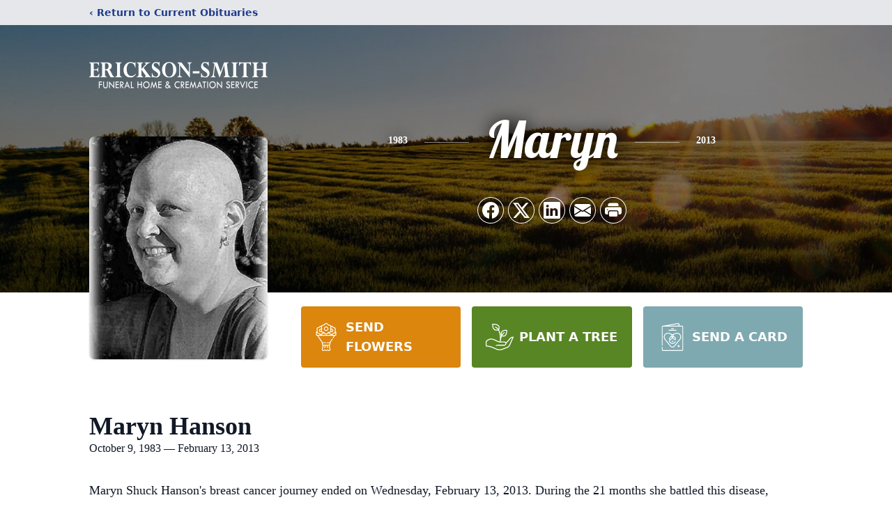

--- FILE ---
content_type: text/html; charset=utf-8
request_url: https://www.google.com/recaptcha/enterprise/anchor?ar=1&k=6LfrluQhAAAAAD0uhb5BKLUEqD14NLnq-0KOIV3c&co=aHR0cHM6Ly93d3cuZXJpY2tzb25zbWl0aGZoLmNvbTo0NDM.&hl=en&type=image&v=PoyoqOPhxBO7pBk68S4YbpHZ&theme=light&size=invisible&badge=bottomright&anchor-ms=20000&execute-ms=30000&cb=gccrmk2sepo8
body_size: 48550
content:
<!DOCTYPE HTML><html dir="ltr" lang="en"><head><meta http-equiv="Content-Type" content="text/html; charset=UTF-8">
<meta http-equiv="X-UA-Compatible" content="IE=edge">
<title>reCAPTCHA</title>
<style type="text/css">
/* cyrillic-ext */
@font-face {
  font-family: 'Roboto';
  font-style: normal;
  font-weight: 400;
  font-stretch: 100%;
  src: url(//fonts.gstatic.com/s/roboto/v48/KFO7CnqEu92Fr1ME7kSn66aGLdTylUAMa3GUBHMdazTgWw.woff2) format('woff2');
  unicode-range: U+0460-052F, U+1C80-1C8A, U+20B4, U+2DE0-2DFF, U+A640-A69F, U+FE2E-FE2F;
}
/* cyrillic */
@font-face {
  font-family: 'Roboto';
  font-style: normal;
  font-weight: 400;
  font-stretch: 100%;
  src: url(//fonts.gstatic.com/s/roboto/v48/KFO7CnqEu92Fr1ME7kSn66aGLdTylUAMa3iUBHMdazTgWw.woff2) format('woff2');
  unicode-range: U+0301, U+0400-045F, U+0490-0491, U+04B0-04B1, U+2116;
}
/* greek-ext */
@font-face {
  font-family: 'Roboto';
  font-style: normal;
  font-weight: 400;
  font-stretch: 100%;
  src: url(//fonts.gstatic.com/s/roboto/v48/KFO7CnqEu92Fr1ME7kSn66aGLdTylUAMa3CUBHMdazTgWw.woff2) format('woff2');
  unicode-range: U+1F00-1FFF;
}
/* greek */
@font-face {
  font-family: 'Roboto';
  font-style: normal;
  font-weight: 400;
  font-stretch: 100%;
  src: url(//fonts.gstatic.com/s/roboto/v48/KFO7CnqEu92Fr1ME7kSn66aGLdTylUAMa3-UBHMdazTgWw.woff2) format('woff2');
  unicode-range: U+0370-0377, U+037A-037F, U+0384-038A, U+038C, U+038E-03A1, U+03A3-03FF;
}
/* math */
@font-face {
  font-family: 'Roboto';
  font-style: normal;
  font-weight: 400;
  font-stretch: 100%;
  src: url(//fonts.gstatic.com/s/roboto/v48/KFO7CnqEu92Fr1ME7kSn66aGLdTylUAMawCUBHMdazTgWw.woff2) format('woff2');
  unicode-range: U+0302-0303, U+0305, U+0307-0308, U+0310, U+0312, U+0315, U+031A, U+0326-0327, U+032C, U+032F-0330, U+0332-0333, U+0338, U+033A, U+0346, U+034D, U+0391-03A1, U+03A3-03A9, U+03B1-03C9, U+03D1, U+03D5-03D6, U+03F0-03F1, U+03F4-03F5, U+2016-2017, U+2034-2038, U+203C, U+2040, U+2043, U+2047, U+2050, U+2057, U+205F, U+2070-2071, U+2074-208E, U+2090-209C, U+20D0-20DC, U+20E1, U+20E5-20EF, U+2100-2112, U+2114-2115, U+2117-2121, U+2123-214F, U+2190, U+2192, U+2194-21AE, U+21B0-21E5, U+21F1-21F2, U+21F4-2211, U+2213-2214, U+2216-22FF, U+2308-230B, U+2310, U+2319, U+231C-2321, U+2336-237A, U+237C, U+2395, U+239B-23B7, U+23D0, U+23DC-23E1, U+2474-2475, U+25AF, U+25B3, U+25B7, U+25BD, U+25C1, U+25CA, U+25CC, U+25FB, U+266D-266F, U+27C0-27FF, U+2900-2AFF, U+2B0E-2B11, U+2B30-2B4C, U+2BFE, U+3030, U+FF5B, U+FF5D, U+1D400-1D7FF, U+1EE00-1EEFF;
}
/* symbols */
@font-face {
  font-family: 'Roboto';
  font-style: normal;
  font-weight: 400;
  font-stretch: 100%;
  src: url(//fonts.gstatic.com/s/roboto/v48/KFO7CnqEu92Fr1ME7kSn66aGLdTylUAMaxKUBHMdazTgWw.woff2) format('woff2');
  unicode-range: U+0001-000C, U+000E-001F, U+007F-009F, U+20DD-20E0, U+20E2-20E4, U+2150-218F, U+2190, U+2192, U+2194-2199, U+21AF, U+21E6-21F0, U+21F3, U+2218-2219, U+2299, U+22C4-22C6, U+2300-243F, U+2440-244A, U+2460-24FF, U+25A0-27BF, U+2800-28FF, U+2921-2922, U+2981, U+29BF, U+29EB, U+2B00-2BFF, U+4DC0-4DFF, U+FFF9-FFFB, U+10140-1018E, U+10190-1019C, U+101A0, U+101D0-101FD, U+102E0-102FB, U+10E60-10E7E, U+1D2C0-1D2D3, U+1D2E0-1D37F, U+1F000-1F0FF, U+1F100-1F1AD, U+1F1E6-1F1FF, U+1F30D-1F30F, U+1F315, U+1F31C, U+1F31E, U+1F320-1F32C, U+1F336, U+1F378, U+1F37D, U+1F382, U+1F393-1F39F, U+1F3A7-1F3A8, U+1F3AC-1F3AF, U+1F3C2, U+1F3C4-1F3C6, U+1F3CA-1F3CE, U+1F3D4-1F3E0, U+1F3ED, U+1F3F1-1F3F3, U+1F3F5-1F3F7, U+1F408, U+1F415, U+1F41F, U+1F426, U+1F43F, U+1F441-1F442, U+1F444, U+1F446-1F449, U+1F44C-1F44E, U+1F453, U+1F46A, U+1F47D, U+1F4A3, U+1F4B0, U+1F4B3, U+1F4B9, U+1F4BB, U+1F4BF, U+1F4C8-1F4CB, U+1F4D6, U+1F4DA, U+1F4DF, U+1F4E3-1F4E6, U+1F4EA-1F4ED, U+1F4F7, U+1F4F9-1F4FB, U+1F4FD-1F4FE, U+1F503, U+1F507-1F50B, U+1F50D, U+1F512-1F513, U+1F53E-1F54A, U+1F54F-1F5FA, U+1F610, U+1F650-1F67F, U+1F687, U+1F68D, U+1F691, U+1F694, U+1F698, U+1F6AD, U+1F6B2, U+1F6B9-1F6BA, U+1F6BC, U+1F6C6-1F6CF, U+1F6D3-1F6D7, U+1F6E0-1F6EA, U+1F6F0-1F6F3, U+1F6F7-1F6FC, U+1F700-1F7FF, U+1F800-1F80B, U+1F810-1F847, U+1F850-1F859, U+1F860-1F887, U+1F890-1F8AD, U+1F8B0-1F8BB, U+1F8C0-1F8C1, U+1F900-1F90B, U+1F93B, U+1F946, U+1F984, U+1F996, U+1F9E9, U+1FA00-1FA6F, U+1FA70-1FA7C, U+1FA80-1FA89, U+1FA8F-1FAC6, U+1FACE-1FADC, U+1FADF-1FAE9, U+1FAF0-1FAF8, U+1FB00-1FBFF;
}
/* vietnamese */
@font-face {
  font-family: 'Roboto';
  font-style: normal;
  font-weight: 400;
  font-stretch: 100%;
  src: url(//fonts.gstatic.com/s/roboto/v48/KFO7CnqEu92Fr1ME7kSn66aGLdTylUAMa3OUBHMdazTgWw.woff2) format('woff2');
  unicode-range: U+0102-0103, U+0110-0111, U+0128-0129, U+0168-0169, U+01A0-01A1, U+01AF-01B0, U+0300-0301, U+0303-0304, U+0308-0309, U+0323, U+0329, U+1EA0-1EF9, U+20AB;
}
/* latin-ext */
@font-face {
  font-family: 'Roboto';
  font-style: normal;
  font-weight: 400;
  font-stretch: 100%;
  src: url(//fonts.gstatic.com/s/roboto/v48/KFO7CnqEu92Fr1ME7kSn66aGLdTylUAMa3KUBHMdazTgWw.woff2) format('woff2');
  unicode-range: U+0100-02BA, U+02BD-02C5, U+02C7-02CC, U+02CE-02D7, U+02DD-02FF, U+0304, U+0308, U+0329, U+1D00-1DBF, U+1E00-1E9F, U+1EF2-1EFF, U+2020, U+20A0-20AB, U+20AD-20C0, U+2113, U+2C60-2C7F, U+A720-A7FF;
}
/* latin */
@font-face {
  font-family: 'Roboto';
  font-style: normal;
  font-weight: 400;
  font-stretch: 100%;
  src: url(//fonts.gstatic.com/s/roboto/v48/KFO7CnqEu92Fr1ME7kSn66aGLdTylUAMa3yUBHMdazQ.woff2) format('woff2');
  unicode-range: U+0000-00FF, U+0131, U+0152-0153, U+02BB-02BC, U+02C6, U+02DA, U+02DC, U+0304, U+0308, U+0329, U+2000-206F, U+20AC, U+2122, U+2191, U+2193, U+2212, U+2215, U+FEFF, U+FFFD;
}
/* cyrillic-ext */
@font-face {
  font-family: 'Roboto';
  font-style: normal;
  font-weight: 500;
  font-stretch: 100%;
  src: url(//fonts.gstatic.com/s/roboto/v48/KFO7CnqEu92Fr1ME7kSn66aGLdTylUAMa3GUBHMdazTgWw.woff2) format('woff2');
  unicode-range: U+0460-052F, U+1C80-1C8A, U+20B4, U+2DE0-2DFF, U+A640-A69F, U+FE2E-FE2F;
}
/* cyrillic */
@font-face {
  font-family: 'Roboto';
  font-style: normal;
  font-weight: 500;
  font-stretch: 100%;
  src: url(//fonts.gstatic.com/s/roboto/v48/KFO7CnqEu92Fr1ME7kSn66aGLdTylUAMa3iUBHMdazTgWw.woff2) format('woff2');
  unicode-range: U+0301, U+0400-045F, U+0490-0491, U+04B0-04B1, U+2116;
}
/* greek-ext */
@font-face {
  font-family: 'Roboto';
  font-style: normal;
  font-weight: 500;
  font-stretch: 100%;
  src: url(//fonts.gstatic.com/s/roboto/v48/KFO7CnqEu92Fr1ME7kSn66aGLdTylUAMa3CUBHMdazTgWw.woff2) format('woff2');
  unicode-range: U+1F00-1FFF;
}
/* greek */
@font-face {
  font-family: 'Roboto';
  font-style: normal;
  font-weight: 500;
  font-stretch: 100%;
  src: url(//fonts.gstatic.com/s/roboto/v48/KFO7CnqEu92Fr1ME7kSn66aGLdTylUAMa3-UBHMdazTgWw.woff2) format('woff2');
  unicode-range: U+0370-0377, U+037A-037F, U+0384-038A, U+038C, U+038E-03A1, U+03A3-03FF;
}
/* math */
@font-face {
  font-family: 'Roboto';
  font-style: normal;
  font-weight: 500;
  font-stretch: 100%;
  src: url(//fonts.gstatic.com/s/roboto/v48/KFO7CnqEu92Fr1ME7kSn66aGLdTylUAMawCUBHMdazTgWw.woff2) format('woff2');
  unicode-range: U+0302-0303, U+0305, U+0307-0308, U+0310, U+0312, U+0315, U+031A, U+0326-0327, U+032C, U+032F-0330, U+0332-0333, U+0338, U+033A, U+0346, U+034D, U+0391-03A1, U+03A3-03A9, U+03B1-03C9, U+03D1, U+03D5-03D6, U+03F0-03F1, U+03F4-03F5, U+2016-2017, U+2034-2038, U+203C, U+2040, U+2043, U+2047, U+2050, U+2057, U+205F, U+2070-2071, U+2074-208E, U+2090-209C, U+20D0-20DC, U+20E1, U+20E5-20EF, U+2100-2112, U+2114-2115, U+2117-2121, U+2123-214F, U+2190, U+2192, U+2194-21AE, U+21B0-21E5, U+21F1-21F2, U+21F4-2211, U+2213-2214, U+2216-22FF, U+2308-230B, U+2310, U+2319, U+231C-2321, U+2336-237A, U+237C, U+2395, U+239B-23B7, U+23D0, U+23DC-23E1, U+2474-2475, U+25AF, U+25B3, U+25B7, U+25BD, U+25C1, U+25CA, U+25CC, U+25FB, U+266D-266F, U+27C0-27FF, U+2900-2AFF, U+2B0E-2B11, U+2B30-2B4C, U+2BFE, U+3030, U+FF5B, U+FF5D, U+1D400-1D7FF, U+1EE00-1EEFF;
}
/* symbols */
@font-face {
  font-family: 'Roboto';
  font-style: normal;
  font-weight: 500;
  font-stretch: 100%;
  src: url(//fonts.gstatic.com/s/roboto/v48/KFO7CnqEu92Fr1ME7kSn66aGLdTylUAMaxKUBHMdazTgWw.woff2) format('woff2');
  unicode-range: U+0001-000C, U+000E-001F, U+007F-009F, U+20DD-20E0, U+20E2-20E4, U+2150-218F, U+2190, U+2192, U+2194-2199, U+21AF, U+21E6-21F0, U+21F3, U+2218-2219, U+2299, U+22C4-22C6, U+2300-243F, U+2440-244A, U+2460-24FF, U+25A0-27BF, U+2800-28FF, U+2921-2922, U+2981, U+29BF, U+29EB, U+2B00-2BFF, U+4DC0-4DFF, U+FFF9-FFFB, U+10140-1018E, U+10190-1019C, U+101A0, U+101D0-101FD, U+102E0-102FB, U+10E60-10E7E, U+1D2C0-1D2D3, U+1D2E0-1D37F, U+1F000-1F0FF, U+1F100-1F1AD, U+1F1E6-1F1FF, U+1F30D-1F30F, U+1F315, U+1F31C, U+1F31E, U+1F320-1F32C, U+1F336, U+1F378, U+1F37D, U+1F382, U+1F393-1F39F, U+1F3A7-1F3A8, U+1F3AC-1F3AF, U+1F3C2, U+1F3C4-1F3C6, U+1F3CA-1F3CE, U+1F3D4-1F3E0, U+1F3ED, U+1F3F1-1F3F3, U+1F3F5-1F3F7, U+1F408, U+1F415, U+1F41F, U+1F426, U+1F43F, U+1F441-1F442, U+1F444, U+1F446-1F449, U+1F44C-1F44E, U+1F453, U+1F46A, U+1F47D, U+1F4A3, U+1F4B0, U+1F4B3, U+1F4B9, U+1F4BB, U+1F4BF, U+1F4C8-1F4CB, U+1F4D6, U+1F4DA, U+1F4DF, U+1F4E3-1F4E6, U+1F4EA-1F4ED, U+1F4F7, U+1F4F9-1F4FB, U+1F4FD-1F4FE, U+1F503, U+1F507-1F50B, U+1F50D, U+1F512-1F513, U+1F53E-1F54A, U+1F54F-1F5FA, U+1F610, U+1F650-1F67F, U+1F687, U+1F68D, U+1F691, U+1F694, U+1F698, U+1F6AD, U+1F6B2, U+1F6B9-1F6BA, U+1F6BC, U+1F6C6-1F6CF, U+1F6D3-1F6D7, U+1F6E0-1F6EA, U+1F6F0-1F6F3, U+1F6F7-1F6FC, U+1F700-1F7FF, U+1F800-1F80B, U+1F810-1F847, U+1F850-1F859, U+1F860-1F887, U+1F890-1F8AD, U+1F8B0-1F8BB, U+1F8C0-1F8C1, U+1F900-1F90B, U+1F93B, U+1F946, U+1F984, U+1F996, U+1F9E9, U+1FA00-1FA6F, U+1FA70-1FA7C, U+1FA80-1FA89, U+1FA8F-1FAC6, U+1FACE-1FADC, U+1FADF-1FAE9, U+1FAF0-1FAF8, U+1FB00-1FBFF;
}
/* vietnamese */
@font-face {
  font-family: 'Roboto';
  font-style: normal;
  font-weight: 500;
  font-stretch: 100%;
  src: url(//fonts.gstatic.com/s/roboto/v48/KFO7CnqEu92Fr1ME7kSn66aGLdTylUAMa3OUBHMdazTgWw.woff2) format('woff2');
  unicode-range: U+0102-0103, U+0110-0111, U+0128-0129, U+0168-0169, U+01A0-01A1, U+01AF-01B0, U+0300-0301, U+0303-0304, U+0308-0309, U+0323, U+0329, U+1EA0-1EF9, U+20AB;
}
/* latin-ext */
@font-face {
  font-family: 'Roboto';
  font-style: normal;
  font-weight: 500;
  font-stretch: 100%;
  src: url(//fonts.gstatic.com/s/roboto/v48/KFO7CnqEu92Fr1ME7kSn66aGLdTylUAMa3KUBHMdazTgWw.woff2) format('woff2');
  unicode-range: U+0100-02BA, U+02BD-02C5, U+02C7-02CC, U+02CE-02D7, U+02DD-02FF, U+0304, U+0308, U+0329, U+1D00-1DBF, U+1E00-1E9F, U+1EF2-1EFF, U+2020, U+20A0-20AB, U+20AD-20C0, U+2113, U+2C60-2C7F, U+A720-A7FF;
}
/* latin */
@font-face {
  font-family: 'Roboto';
  font-style: normal;
  font-weight: 500;
  font-stretch: 100%;
  src: url(//fonts.gstatic.com/s/roboto/v48/KFO7CnqEu92Fr1ME7kSn66aGLdTylUAMa3yUBHMdazQ.woff2) format('woff2');
  unicode-range: U+0000-00FF, U+0131, U+0152-0153, U+02BB-02BC, U+02C6, U+02DA, U+02DC, U+0304, U+0308, U+0329, U+2000-206F, U+20AC, U+2122, U+2191, U+2193, U+2212, U+2215, U+FEFF, U+FFFD;
}
/* cyrillic-ext */
@font-face {
  font-family: 'Roboto';
  font-style: normal;
  font-weight: 900;
  font-stretch: 100%;
  src: url(//fonts.gstatic.com/s/roboto/v48/KFO7CnqEu92Fr1ME7kSn66aGLdTylUAMa3GUBHMdazTgWw.woff2) format('woff2');
  unicode-range: U+0460-052F, U+1C80-1C8A, U+20B4, U+2DE0-2DFF, U+A640-A69F, U+FE2E-FE2F;
}
/* cyrillic */
@font-face {
  font-family: 'Roboto';
  font-style: normal;
  font-weight: 900;
  font-stretch: 100%;
  src: url(//fonts.gstatic.com/s/roboto/v48/KFO7CnqEu92Fr1ME7kSn66aGLdTylUAMa3iUBHMdazTgWw.woff2) format('woff2');
  unicode-range: U+0301, U+0400-045F, U+0490-0491, U+04B0-04B1, U+2116;
}
/* greek-ext */
@font-face {
  font-family: 'Roboto';
  font-style: normal;
  font-weight: 900;
  font-stretch: 100%;
  src: url(//fonts.gstatic.com/s/roboto/v48/KFO7CnqEu92Fr1ME7kSn66aGLdTylUAMa3CUBHMdazTgWw.woff2) format('woff2');
  unicode-range: U+1F00-1FFF;
}
/* greek */
@font-face {
  font-family: 'Roboto';
  font-style: normal;
  font-weight: 900;
  font-stretch: 100%;
  src: url(//fonts.gstatic.com/s/roboto/v48/KFO7CnqEu92Fr1ME7kSn66aGLdTylUAMa3-UBHMdazTgWw.woff2) format('woff2');
  unicode-range: U+0370-0377, U+037A-037F, U+0384-038A, U+038C, U+038E-03A1, U+03A3-03FF;
}
/* math */
@font-face {
  font-family: 'Roboto';
  font-style: normal;
  font-weight: 900;
  font-stretch: 100%;
  src: url(//fonts.gstatic.com/s/roboto/v48/KFO7CnqEu92Fr1ME7kSn66aGLdTylUAMawCUBHMdazTgWw.woff2) format('woff2');
  unicode-range: U+0302-0303, U+0305, U+0307-0308, U+0310, U+0312, U+0315, U+031A, U+0326-0327, U+032C, U+032F-0330, U+0332-0333, U+0338, U+033A, U+0346, U+034D, U+0391-03A1, U+03A3-03A9, U+03B1-03C9, U+03D1, U+03D5-03D6, U+03F0-03F1, U+03F4-03F5, U+2016-2017, U+2034-2038, U+203C, U+2040, U+2043, U+2047, U+2050, U+2057, U+205F, U+2070-2071, U+2074-208E, U+2090-209C, U+20D0-20DC, U+20E1, U+20E5-20EF, U+2100-2112, U+2114-2115, U+2117-2121, U+2123-214F, U+2190, U+2192, U+2194-21AE, U+21B0-21E5, U+21F1-21F2, U+21F4-2211, U+2213-2214, U+2216-22FF, U+2308-230B, U+2310, U+2319, U+231C-2321, U+2336-237A, U+237C, U+2395, U+239B-23B7, U+23D0, U+23DC-23E1, U+2474-2475, U+25AF, U+25B3, U+25B7, U+25BD, U+25C1, U+25CA, U+25CC, U+25FB, U+266D-266F, U+27C0-27FF, U+2900-2AFF, U+2B0E-2B11, U+2B30-2B4C, U+2BFE, U+3030, U+FF5B, U+FF5D, U+1D400-1D7FF, U+1EE00-1EEFF;
}
/* symbols */
@font-face {
  font-family: 'Roboto';
  font-style: normal;
  font-weight: 900;
  font-stretch: 100%;
  src: url(//fonts.gstatic.com/s/roboto/v48/KFO7CnqEu92Fr1ME7kSn66aGLdTylUAMaxKUBHMdazTgWw.woff2) format('woff2');
  unicode-range: U+0001-000C, U+000E-001F, U+007F-009F, U+20DD-20E0, U+20E2-20E4, U+2150-218F, U+2190, U+2192, U+2194-2199, U+21AF, U+21E6-21F0, U+21F3, U+2218-2219, U+2299, U+22C4-22C6, U+2300-243F, U+2440-244A, U+2460-24FF, U+25A0-27BF, U+2800-28FF, U+2921-2922, U+2981, U+29BF, U+29EB, U+2B00-2BFF, U+4DC0-4DFF, U+FFF9-FFFB, U+10140-1018E, U+10190-1019C, U+101A0, U+101D0-101FD, U+102E0-102FB, U+10E60-10E7E, U+1D2C0-1D2D3, U+1D2E0-1D37F, U+1F000-1F0FF, U+1F100-1F1AD, U+1F1E6-1F1FF, U+1F30D-1F30F, U+1F315, U+1F31C, U+1F31E, U+1F320-1F32C, U+1F336, U+1F378, U+1F37D, U+1F382, U+1F393-1F39F, U+1F3A7-1F3A8, U+1F3AC-1F3AF, U+1F3C2, U+1F3C4-1F3C6, U+1F3CA-1F3CE, U+1F3D4-1F3E0, U+1F3ED, U+1F3F1-1F3F3, U+1F3F5-1F3F7, U+1F408, U+1F415, U+1F41F, U+1F426, U+1F43F, U+1F441-1F442, U+1F444, U+1F446-1F449, U+1F44C-1F44E, U+1F453, U+1F46A, U+1F47D, U+1F4A3, U+1F4B0, U+1F4B3, U+1F4B9, U+1F4BB, U+1F4BF, U+1F4C8-1F4CB, U+1F4D6, U+1F4DA, U+1F4DF, U+1F4E3-1F4E6, U+1F4EA-1F4ED, U+1F4F7, U+1F4F9-1F4FB, U+1F4FD-1F4FE, U+1F503, U+1F507-1F50B, U+1F50D, U+1F512-1F513, U+1F53E-1F54A, U+1F54F-1F5FA, U+1F610, U+1F650-1F67F, U+1F687, U+1F68D, U+1F691, U+1F694, U+1F698, U+1F6AD, U+1F6B2, U+1F6B9-1F6BA, U+1F6BC, U+1F6C6-1F6CF, U+1F6D3-1F6D7, U+1F6E0-1F6EA, U+1F6F0-1F6F3, U+1F6F7-1F6FC, U+1F700-1F7FF, U+1F800-1F80B, U+1F810-1F847, U+1F850-1F859, U+1F860-1F887, U+1F890-1F8AD, U+1F8B0-1F8BB, U+1F8C0-1F8C1, U+1F900-1F90B, U+1F93B, U+1F946, U+1F984, U+1F996, U+1F9E9, U+1FA00-1FA6F, U+1FA70-1FA7C, U+1FA80-1FA89, U+1FA8F-1FAC6, U+1FACE-1FADC, U+1FADF-1FAE9, U+1FAF0-1FAF8, U+1FB00-1FBFF;
}
/* vietnamese */
@font-face {
  font-family: 'Roboto';
  font-style: normal;
  font-weight: 900;
  font-stretch: 100%;
  src: url(//fonts.gstatic.com/s/roboto/v48/KFO7CnqEu92Fr1ME7kSn66aGLdTylUAMa3OUBHMdazTgWw.woff2) format('woff2');
  unicode-range: U+0102-0103, U+0110-0111, U+0128-0129, U+0168-0169, U+01A0-01A1, U+01AF-01B0, U+0300-0301, U+0303-0304, U+0308-0309, U+0323, U+0329, U+1EA0-1EF9, U+20AB;
}
/* latin-ext */
@font-face {
  font-family: 'Roboto';
  font-style: normal;
  font-weight: 900;
  font-stretch: 100%;
  src: url(//fonts.gstatic.com/s/roboto/v48/KFO7CnqEu92Fr1ME7kSn66aGLdTylUAMa3KUBHMdazTgWw.woff2) format('woff2');
  unicode-range: U+0100-02BA, U+02BD-02C5, U+02C7-02CC, U+02CE-02D7, U+02DD-02FF, U+0304, U+0308, U+0329, U+1D00-1DBF, U+1E00-1E9F, U+1EF2-1EFF, U+2020, U+20A0-20AB, U+20AD-20C0, U+2113, U+2C60-2C7F, U+A720-A7FF;
}
/* latin */
@font-face {
  font-family: 'Roboto';
  font-style: normal;
  font-weight: 900;
  font-stretch: 100%;
  src: url(//fonts.gstatic.com/s/roboto/v48/KFO7CnqEu92Fr1ME7kSn66aGLdTylUAMa3yUBHMdazQ.woff2) format('woff2');
  unicode-range: U+0000-00FF, U+0131, U+0152-0153, U+02BB-02BC, U+02C6, U+02DA, U+02DC, U+0304, U+0308, U+0329, U+2000-206F, U+20AC, U+2122, U+2191, U+2193, U+2212, U+2215, U+FEFF, U+FFFD;
}

</style>
<link rel="stylesheet" type="text/css" href="https://www.gstatic.com/recaptcha/releases/PoyoqOPhxBO7pBk68S4YbpHZ/styles__ltr.css">
<script nonce="Mah93o3X_y2IZcGOxImJrA" type="text/javascript">window['__recaptcha_api'] = 'https://www.google.com/recaptcha/enterprise/';</script>
<script type="text/javascript" src="https://www.gstatic.com/recaptcha/releases/PoyoqOPhxBO7pBk68S4YbpHZ/recaptcha__en.js" nonce="Mah93o3X_y2IZcGOxImJrA">
      
    </script></head>
<body><div id="rc-anchor-alert" class="rc-anchor-alert"></div>
<input type="hidden" id="recaptcha-token" value="[base64]">
<script type="text/javascript" nonce="Mah93o3X_y2IZcGOxImJrA">
      recaptcha.anchor.Main.init("[\x22ainput\x22,[\x22bgdata\x22,\x22\x22,\[base64]/[base64]/[base64]/[base64]/[base64]/UltsKytdPUU6KEU8MjA0OD9SW2wrK109RT4+NnwxOTI6KChFJjY0NTEyKT09NTUyOTYmJk0rMTxjLmxlbmd0aCYmKGMuY2hhckNvZGVBdChNKzEpJjY0NTEyKT09NTYzMjA/[base64]/[base64]/[base64]/[base64]/[base64]/[base64]/[base64]\x22,\[base64]\\u003d\x22,\x22fl5tEwxoGUc0w7XChy8Cw5TDj2/Di8OGwp8Sw5vCj24fFgfDuE8zLVPDiBE1w4oPIjPCpcOdwoXCpSxYw6Zlw6DDl8K/wqnCt3HCp8OywroPwpzCtcO9aMK5Og0Aw7kLBcKzXMKFXi5LYMKkwp/CkC3Dmlpzw5pRI8KJw73Dn8OSw65DWMOnw6rCuULCnkEuQ2QTw5tnAm7ClMK9w7FBGChIdXEdwptvw4wAAcKmJi9VwoQ4w7tiZADDvMOxwqRVw4TDjmdeXsOrRH1/SsOcw6/DvsOuA8K3GcOzfMKKw60bKGZOwoJ3IXHCnSLCrcKhw64fwo0qwqsXMU7CpsKrTRYzwrLDmsKCwokNwofDjsOHw5hHbQ4Bw5gCw5LCo8KtasOBwp5bccK8w5phOcOIw6BgLj3Com/Cuy7CvMKSS8O5w7PDgSx2w60Xw40+wq9Cw61Mw6RmwqUHwpXCgQDCggXCoADCjnhYwotxecKKwoJkFThdERcCw5NtwpElwrHCn3p6csK0VsKkQ8OXw5PDoWRPMsOYwrvCtsK3w6DCi8K9w7fDqWFQwqMvDgbCm8K/[base64]/ChlZlYsKNwqTCn8OjEQtwCMOsw7hIwp3CnsKcL17Cu3PCusKgw6FIw5jDn8KJZ8K9IQ/DuMOGDEPCmsObwq/[base64]/[base64]/[base64]/wrkiw7Y3XmVAwo4RMS9mccKAwpPDtHHCpcOqIMOuwoxjwpDCgUFhwpPDrsOTw4ECDMKLW8Ktwp4ww77DocKqWsKABgJdw5Vtw4nDhMOtHMOgw4TCt8Kewo/DmAMsfMOFw6QidHlxwp/[base64]/DvXptwpHCs8OpKsKkc8K3w75OdcK/w7fDgcOqw5xDSMKpw6LDtCpFZsKowpDCmnTCmsKmalFlUcOkAcKPw75OAsKkwqQjc2sUw40Bwr9hw5/CgQ7DmsKJFlwCwrMxw5ktwqVCw4V1NsKOS8KIdsOzwqUIw68TwoHDkXBywqFVw7nCmjDCqgApbCN+w7V/GMKbwp7CkcOAwqjDjMKRw4cZwq5Aw6JxwpY5w6LDinDCqsKaDsKaZWptV8KTwpJHY8O7Khh6QcOXKyvCgQ1OwoMNV8K/[base64]/woHDvU3DscOJO8Kxw4jDiMKbcMKEFsKIw6pPPGoUw6DDh1HDocOvUFPDtXrCim4+wpvDh25WDsKNw4nDsErCogpAwpsRwqPCq0TCuBnDgHjDh8K4M8OZw7NlW8O4AHbDtMKGw7jDsSYEOsKTwrfDh1rDjVZEI8OEMWTDgcK/SizClTfDrsKgGcODwpBfDH7CkH7Dvmx2w7zDrUfChsK7wr8eTztxSiFdKQQ9C8Olw4p5XmnDk8ONw47DiMOXw6fCjGvDucKawrXDrcOQw6pSbm/Dv1gIw5LDtMOnDsOmw7zDswfCnms1w4YJwoJuSMK+woHCp8K6Yw1DHBPDgjBdwpfDvcO8w7hiS0/DiUh9w6V9WsK9wrvClm04w4NcRsKIwrA6wpwmcQxJwoQ9JxwNLyvCiMKvw7Ruw4rCnnZPKsKPecKSwpRbIDnDniEswqN2EMOlwrAORR/DuMObw5sCa3YrwpnCt3oUUFApwr1iUMKBc8O8NXhHaMO7Oz7DrGnCuB8EOw5Xd8ODw7/Cp2d4w6EqJkgpwoVXakDCriXCksOOTHEFb8OoIcOGwp8gwobCl8K2Z3ZMwp/Cpw1Jw54zKsOdK082WVU/U8KJwpjDncKmwofDicOUw4FgwrJkZiPDm8KmbUTCsTEbwrxle8KGwrzDjMKDw5DDq8Kvw5UwwrVYw5XDt8KbKsK5wpfDu0hXe2/Ch8OIw5Fyw5Qwwp8nwrPCuhk5QwRvK25uGcOcIcOEZcKnwr7ClsK3WcKBw41sw5skw6o+PVjChw41CiDCtxPCscKuw7/CmGx5AsO4w73CjMOIfMOrw6fChhR7w5jCo0MBwoZJDMK/LWrCvHpCYMOkfcKkOsKgwq4Bw5ooLcOHw7nCgsKNbXLDqMOOw4PDnMOpwqRRwrEnCks3worCu1U9B8OmBsOOYsKuw74VWxDCr2RCGHllwq7Cs8KKw5JdE8KzNHYbKUQrPMOAWlFvCMKtDcKrHFcNHMKtw4zChcKpwp/[base64]/DhGsCfcKww4UfwpLDrm/CiS3DqgbClsOEwozCmsKlaTkPXcO1w43DlcOvw47ChcOqdGzCj1/DssOwY8Oew5BVwrnCu8Orw5BQw7J5fTcTw6/DjMKNBsOiw78bwpfDh2TDlB3CnsOlw7HCvsKEesKcw6AJwrfCrMObw5BuwoPDrTPDogzDj2sWwqzChnHCsTZJVMKGaMOAw7ZVw73DmcOCTsKRTHEvcsOHw47CrcO7wpTDncKbw4/DgcOOMcKEbRHClUzDo8OfwpnClcOZw5LCrsKnA8Kvw4MEXEVALkLDgsO6LsOowpxtw7oJw7nDucKDw5kawo/Dr8KgfMOfw7VEw7M7NcO6WB7CpFLDhX5Rw6HDusK4ExbCrl8NKXPCmsKSScOlwoQHw6bDjMOceTN+JMOWHRVsSMO7C33DvwFbw4DCrUlnwp7CiCbDrxkEw74jw7vDpsK8wq/DjAoGX8OfWsKYRSMGAT/DhE3CusO2wpvCpytVw6LCkMKCA8KvasODZcK7w6rCozvChsKZw6Rnwp40wpHCtAHDvTYYTcKzw6LDoMKuw5YwaMOLw7vClcOMNUjDnwPDpHvDug8PbULDvMOFwpIIeG7Dm0x+NFx4wqFDw53CkjxoRsOIw6ReWsKyfTkqw6Y/dsOKw6VbwpcLDU5RZMOKwpV5YHjDqsK0J8KUw4cHWMO7wp0JLWHDjVvDjBHDkgTCgDRiwrUHecO7wqEew5MtbmXCkcOsCcKVw6vDnljDlw5/w7HDrTHDh1DCocOjw6vCrjQLXHPDq8OuwoBGwpU4JsKqKFbCksKPwq3Cqj8NB3vDtcOqw69/MFbCrcOMwot2w5rDicOad1tBZcK2wo5pwrLCkcKnA8Kwwr/DocKMw6xYAXdsw4zDjDDCpsK3w7HCkcKtHsKNwpjCnjUpwoPDqUhDwrzCi20HwpcvwrvDhWEOwrkWw5PCrsO8Jh3DoWrDngrCqDVHw7TDvmTCvT/[base64]/[base64]/[base64]/[base64]/CnsOjPFDCosORwp4FPcOmwprCk8KeDMO/[base64]/[base64]/DnwAxw6J6w4oDwpXDhgoow64LwqhRw5TCh8KQwo1pSRR4HH0pI1DDvXvClsOwwrFnw7xlFsODwptPYiZUw70yw47Dk8KKwoVvOkLCsMOtBMKBQcKxw5DCp8O2H07DoCMyH8KmYcOBwq/Cu3kzDB8lE8OldMKtHMKjwp5owqrCs8KQLybCrsKkwoRMwrASw7rClkgUw543Xig6w7HCt0UUAWYkw77DgAgMa1XCosOdSAfDj8Ozwo0Ww516fsOjdCJMecOGMXJRw4AhwrIDw6DDq8OWw4E0LxUFwrZ2DcKVwobCun04UjdPw7VLKHXCqsKNwpZFwqxewr/DlsKYw4IawpRtwpnDjMKAw5vCuGnDosKmMgUwB1FNwqNCw6ozbMOcw4TDg1sdZy/Dm8KFw6ZuwrIrTMKtw6ZsdnvCnBlfwoAjwojCmijDmToHw4jDr2/CuDDCpsOEw4kdNAQawq1uLcO5ScKGw7DCgl7Clj/[base64]/RBN0wo5EAjzDizdSZEbCsTjCrMKjwofDicOlw5gXBHjDicKow43DiX0FwoU6CcKDw6rDlRfCjgRPOsOaw4EgJXg5CcOtNMOBASnDuh7ChBpkw7rCqVZFw6bDjCpbw53DrDQqRhgzUW/CgsKAPyB3dMKRJAoDwq56BAQcbU1REGU4w4fDhMKJwpfDpW7DkS92w7wZw5TCpxvCncO6w7g6WSBPBcOfw7jCn1Iww5nDqMKfbgvCmcO/JcKEwoEwwqfDmmkBS2oIJkDCl0ZjMcOdwpQEwrJOwpp0woDCtsOfw5tcfg5JD8KswpFqNcOaIsOkFkbCpV0Ww4vDhlLDqsKqCXTCpMO9wpHDtFE/wpTDmMODUsO9w77DhU8IGQTCvsKXw4fCnMK0JzFQZBUuYsKpwrjCtMKpw5LCm2zDkADDqMK7w4XDs3FDYcKiOMOdbmcMcMOjwqlhwoQ3Yy/DjMO2SCBMKcK4wqbCmSVgw69JJ3EgGWPCj37CqMKDw6zDtMO2NBjDlsK2w67DmsK1FgtvdhnCmMOLbnrCswsKwqIDw69fNHDDuMOZw4hgMkVcK8O7w7VsCMOtw6R0OGlmGg3DmFoyBcOqwqU9wofCoXfCvcOCwp5mbsKpYH4qMl45w7vDscORR8K7w4DDojdfaX/[base64]/w67CucOow7jDoMK8w7vCmMK8w65tw4wpIMO/[base64]/CjcOuw4ErwpnDn8O6w4LDnE9IXnrCtFAlwpnDhMOyHxPCr8OyWsOuB8OgwrbCniJtwpvDghEgIhjDpsOuSz1Vaw8AwoFTw7YpEcKqT8OlfWEnRhHDssKFJQ9pwqVSwrY1LMKSDXMLwr/DlQ52w6DCk0BSwp3CusKtUVBEd0lBFj1Gw5/DmsOCwrkbwpfDk1HDkcKBA8KYKUrDvcKrUsKrwrLCuTXClMONCcKWS3LCqSHCtsOTKyPCgS7DgsKVScKRMVEjTnlJO03Dk8OQwogqwq8hJS17wqTCscOLw5fCsMKrw5HDlnIoDcKRYiLDsDYaw4fCh8OsEcOhwp/DpVPDlsKxw7YlQsKZwpDCssOXTQ5PWMKkw7jDoUoCOB9iw7TDlsONw4UKXW7Ct8Kbw5HCu8OrwqvCg2wew617wq3CgCzCqcK7UmFEeTIXw5MZTMKLwo1kIVPDrcKNw5nDl1AlBsOyJsKdwqUZw6dpJMKOF0TCmS0fZcOXw59fwpBCGH5owr0BYU/CjzfChMOBw4JVN8O6Vl/DhsKxw5XCvVrDqsO2w6bCh8OZfcOTG03CksKNw7DCqQknSDjDnSrCmWXDjsK2XXNMdcKfF8OsMG0GAi4rw6l1OQHCmHMrBn1Lf8OeQBXCjMOBwoXDmXQaDsOKdAjCuDzDvMKQJCxxwoduEVHCqng/w5/CiBDDqsKKZnjCssOTw79hBsO9WsKhalbClBU2wqjDvB3CrcKTw7vDo8KcGmI6wpZcw7AwM8KfA8OjwoPDuGRbwqLDiRpjw6XDs0/CjmIlwpgnZMOSS8KxwpIILxTDjTcaIMKrNWvCh8Kjw61Cwotgw48uwp/DrsK6w4PChHnDlH9HXcOmZ1B3T0HDlVtTwoDCpQbCpsOPBxEew50meEt1w7fCt8OCIWLCqE0fd8OuIcKZE8KdVcOdwpRqwpnCsThCIljCg3LDiCbDh0dAR8O/woJcXsKMDkpRwrnDn8KXAUJzKMORCcKTwqzCl3zCugYzaXs5wpbDhmnCv0jCnmhNHkZWw4XCthLDpMOCw5pyw58mfFFMw5wEC0srOMOfw6sZw4sOw6N+woTDusK2w53DqwPDjRLDvMKRSF5/XSDCg8Owwr3DsGDCpzF0WHLDiMOpbcOqw61uasKGw7bDosKcDcKsYsO3wrIqw5h4wr0fwp7DpGXDlXZQQ8OSw4R8w5oGdm1EwoQBw7HDgcK5w7HDv2lgbsKow5zCsStvwo3Ds8Ord8O5Uz/ChQHDkgPCisKaUQXDlMKtacKbw6B6TxAcXBbCpcOnHDLCkGcwPzlwJlTDq0HDs8KoFsKmCsOQd1vDjGvCqyHCvAhZwoQxGsOAaMO/w6/[base64]/[base64]/[base64]/F2nDkjhbIjd/w4QBSlFxX8K+woPDhFdseXY4wrXDicKALhpyH0IkwonDr8KFw6LCucOWw7Mqw7zDl8KawqZGR8Obw6/DhsOAw7XClVBnwpvCuMK6S8OJBcK2w6LDp8OnScOhXiInfUnDnxYBwrEBwp7CkwvDlRDCtsOVw4PDlCzDrsOibwXDrjZAwoUJDsOmdHfDnVrCpFVIR8OoESPDtBBtwpLCjAkIw7zCpg/[base64]/ZF7Dv1XDpVFvVzPDgcKewo0+b3HCtGPDlm/[base64]/w5ZKwpLCmkhdw7xqw6EzImo5wofCgm1GYcORw7x4w4Q0wr9xTMOCw4rDuMK2w4MUW8KwMGvDqhrDtMODwqzDrFXCvFHCl8OQw4/CkRTCuQTCjkHDv8Kcwp3ClcOHU8K7w7ovYMK5S8KWIcOJLcK4w7sQw4I/w4LDmcK1woY+MMKgw7nCoh5tb8KAw4Rlwooaw4dOw5pVY8KAI8OOAcOpDxI/[base64]/bz8nwqnCu2XDuWbDuAbCgMKww7Aawqk/[base64]/[base64]/Du8KBPcKTw6UqO8KuWAjDqUbDlMKyUcO2w7HCqcKqwqtiaQkMw5pQX3TDosO4w61DDQnDpQvCmMO6wp54VARYw7jDpFp5w5wiHz/DoMKSw67CtlZiwr1OwqTCpA/Dkw0+w73DnTnDtsKYw7IRR8KwwqHDt3/[base64]/NVpVwqoEwpAZK0EPbsK5w5M2WFjCom7CiQgjwrvDjMOYw6k3w4zDpAMVwpnDpsOzOcOrLk1hWU0nw6jDrB7DnGxFSBDDucK6SsKxw7tow6N8OMKMwpbDqhnDlT9Zw44zUMKbWcKaw67CpH59w7ZUVwjDt8Kuw43Dh2XDksOpw6J5w4IcM3PClmorTX/[base64]/L8Ohwpp4YGPCl8OlwoHCqgfCgcKHEMKMw5zDix7Cn8O3woAewprClRV8ThcpTsOAwrU3wqfCnMKeRsOhwqTCoMOgwrnCl8OtDQM4b8OJBsOhewJUV2PCoBcPwpsQV1XDvsKLFsOkTMKKwrcAwqnCij1ew7/CgsKwYMOtLCvDnsKcwpVYWwrClMKmZW1iwqoRKcOgw7kiw77CmgbCiRHCpSDDmsOOFsOYwqTDiATDiMKUwr7Dp1hkK8K6H8K/[base64]/Dr8KmfhM7J1IGKWthe8K0w5XCoQN1aMO+w6huIMKAYmrCg8OBwozCosOWwrNKPlElFS8dDA1qSMOIw6QMMgTClcO/A8Obw6Q3QgrDsTfCuwXCncKCwo/[base64]/DmsKiOkrCpR5yA8OMej7Ch8OCG0XDuMO9LcOuw6tWwpnChRXDtlnDhC/CiEfDgGXCp8KaIEEHw4Now7cwDMKWNsKHOTlPYBPCix/DkBfDl0XDn2bDl8KywqJRwqPCg8KKMkvCohbCs8KYZwTChFnDvMKrw7hAHcKlNRIhw53CiDrDjFbDocOze8OFwqTCpjciWCTCnj3DlCXChQI/JyjCucOFw5wIw4rCv8OtTjTCvzt+amHDisKOwrbDnkvCuMO5IArDq8OuXGYLw6lxw4zDs8K0SEbCscKtKUxdAMKaYgvDljvCtcOZAWvDqzgaIMOMwoHCisOqKcO8wp7CmVtFwpN/w6paCxTDkcOsKsKqwr9gZEllAghlJsOeBSdEST7DhSITPgpgw47CmTHClcK5w6zCgsKXw6MtPGjCu8Kiw49OXCXDosKARzlXw5UfX2RHPMO4w5jDqcK6w6JNw7YmSCzCg0dvG8KHw7RBa8K2wqYnwq5/TMKfwq81TgY7w7s/b8Kuw5d4wrPCgMKcBW7CpMOTYR8ZwroPw6NxBDTCqsO9bUTDnV5LHjYLaSlIwoxrZxfDtg7CqMKoDCpxEcKzPMOSwoZ5Xg7DkXDCq2UQw6MzRm/DnsOVwoHDgTzDicOxScOjw61/OTtKBy7DlT8BwojDpcOIHhjDvsK9EgF7PcKBw57DqcKiwq3DmBDCr8Ozc1LCh8K7w40XwqfCswjCkMOcNMOGw7k7A0FJworDnzxKcBPDrCw+UDAAw6cLw4XDgcOew7ckGScFGxwIwrPDgW7CgGUQNcK9A3XDh8KqXiDDhUTDncKIRUcka8Kow5XDn1w/wqvCk8OxWcOiw4HCmcOaw7puw77Dp8KBQhLCmBlswq/DocKYw4sATF/[base64]/Cu1DDpcKgZFfCksKXw5/CscOYw5caw4LCncKcU3VMw6fClHbCgl/CrHopbDQbVQA1wrjCl8OGwqURw6LDvMKSRWLDicKUbhTCs03DpjDDoiFKwr4vw6LCrhx+w4fCo0MQZAnDvwInGFDCrTl8w7jCt8OPTcOIwrLCmsOmb8OtHMOSw4ZRw507wqPCrhnDsRJKwo/DjzlFwpjDrDPDpcOGYsOYRklGI8OIGiEuwqHCtMO1w5l9TMOxUELCmmDDoAnCtsOMNzJfLsOfw4XCrFnCjsOGwq/DnnlSUWHCrcKnw4fCl8KgwoLCo0xkwq/[base64]/Ct1PCuG4kHsOxwrk/WHzClMOQZ8Kyd8OSaMKYLcOTwp7Dq2/CqQ7DnGxnGMKyRMOYBsOiw61WLgMxw5ZxYiBqbsO5aBILL8KuWGoAw67CmBIcMiZMK8Khwr4dUWTCgcOlEMKGwofDswkoM8OOw48bYMO4NjtbwqRMPTjDvMKMS8OjwrzDlwnDmRAhw5R5VcKfwonCrzd1XMOFwqxIB8ORwrREw4/CusKYFyvCqcKPW1vDrBE/w5UfdsKHZsO9HcKNwpwUw4vDrhZFw79pw5wAw5x0wqBAfcOhC0N+w7x5wpheUi7CqsO2wqvCiiMcwrlBOsO9worCusO2AW5qw5jCtRnClXnDo8K9RicRwrfDsVgQw7vCsy1+aXfDmcKHwqwUwpPCt8OzwpsKwrYFHMO1w7/[base64]/d8K5fsK7w7LCu8O4wqwxZMOrwqnDuX7DgsOkwrvDtcOVOkprNAzDj0rDnCgKC8KJGw7DssOyw5o5DyopwrHCp8KoXhTCtHtdw7PCsQlHccKqWMOFw45Mw5V8ZjM5wqTCiyrCgsKcJmo7cAFcAW/Cs8O8cDvDmBPCjEU4T8Kuw6/CncKOKEZqwqw/woHCrCodJF3Cljk4wpp2w6h0K1QnNcKtw7TDvMOKw4BOwqXCr8KkEA/Ch8Oywrx2wpLCv3/Cp8OyCQDCvMKww6Vyw6cvwojClMKWwqcAw7DCkhPDvMOPwqdJOFzCksKxfijDrHw0dmnCrMOpA8KQb8OPw7FHIsK2w51ORUVlCyTCq0QKPhVGw595Vl0/VSNtMkMiw4cQw60Iwrocwp/CkhEkw6YNw60qQcOtwo4LVcKJOsONw5BvwrFSa0t+wp9tDsKpw71qw6fDkGZKw7h2ZMKVfxFlwq7CrMOWecOLwqwECCMBC8KlaUjDnzV+wrXDpMOWa23CuRbCv8OEGMKYfcKPe8OFwqjCrlE/[base64]/wpcPEsOZwqoDw5VveMOpwrTCqkPCj8OAw7nDscOZDMKla8OOwplhGcOKQMOnQXrCg8KWw7DDuTrCmsKMwogwwpnClcKLwp/CtnV2wqbDrsOHFMO7QcOwIMOQGsO+w7RnwqjCh8OBw6HCksOBw5HDi8OdaMKkw5Ekw5dzA8KAw6sswprDsQUZSg4Jw7xuwp1zEBxKQ8OCwqvDl8Kiw7rCtyXDjxgjMcObeMOUYsOfw5vCvcOwdj/DvGtlGzTDtsOsNMKuBE8EasOfP1HCkcOwNcKnwqTCjsO0McKaw47Ct3nCnDTCkRjCvcKXw4vDvsKGEVEBK1VERDrCtsOAwqHClsKrwqfDsMOOQ8K2Cj9/[base64]/[base64]/[base64]/WsOBFyluZjByS0VUdcOQbsKOw5rChMOXw7lVw7bCiMOrwoZgQcOgMcO5eMO7wos9w6PCucK5w6HDssOuw6IbM1fDvnbChMOfUFzCosK6w5PDhhnDoUjChcO6woNmeMOMUsO9woTCnijDth19wqrDs8KqYsO7w7LDv8OZw59YFMO0w5fDvcO8FMKpwoRjecKPcV/Dj8KPw6XCoBQXw5PDr8KURWXDs3TDvMKBw440w4Q5A8K5w5B7csO4eAnCncKcGRfCklHDixprS8O4aW/Dp1HCtCnCqWfCgWTCo3UWCcKvRMKUwqXDpMKFwoPDpC/Dm0jCrmDCncKhwoMtGRbCrx7CpBfCtMKuGMOww7dXwqM1esK/enVXw6FQUEsOwqzChsKlIsK1EgDDjzfCrMOrwozCnC5ewrXDmFjDlkALNATClGkPWjvDp8OpS8O5w5QOw783w6MHKRFGEkPCo8K7w4HCnT93w5TCrTXDmTjDs8KIwoMMNUU0Q8K3w6/DhcKWBsOIwoFVwr8qwpVYOsKEwrFlw4U0wplHLMOnPwlQD8KAw6o0wr3DrcOywqQMw6nDkgTDjgHDp8OLHnU8GsO7T8OpOnUrwqcqwoFnwo0Uwo4Nw73ClyrDocKIM8OLw4pow7PCkMKLKcKRw4DDmi5saA/CminCmMK1WsKlAsOWIRdMw4MDw43Ckl8BwpLCpGJFFMOKbWzCh8OxIcOLeVhIFsOgw7NPw6Ahw5PChRzCj1hFw7IPTmLDmsO8wovDpcKBwoYVTHkZw79Lw4/DoMO3w5F4wo9iwo3Dn04ew61Ew6tyw69iw6Zgw6rCqcKwOFTDomd7wqpibAE8wp/CocOyBcKvCE7Dt8KVW8K5wr7DmsKQAsK1w4rDncOOwp1Ow6Y4K8KLw4krwoIhHXpbbix3BMKVP1zDusK/UsK8asKdw40ow6l1US8qY8KNwrrDmz5Zd8Kvw5PClsOvwqPDryA0wovCvUlwwq4yw4dHw7rDvMO9wqMsdsKVGFMVTwrCmDg0w6B7I0NIw4zCiMKlw7zCl1Eew5DDt8OkLCnCm8O1w6fDjsK/wqnCu1rDt8KXcsOPO8K/[base64]/Cg29zw7zCqcKOA0V7wq7DvcKxw59NwrdLw5Fea8OUwrrCgi3DgmHCgnEdw6rDkGvDisKjwoc3woYwX8Ohwq/CvsOHwpdPw54aw7DDsj7CsD1KaBnCkcOzw5/CvsKHHcOww77DoWTDoMKtdcKCGygEw6bCpcOOYWctccODQzcewrMRwqoewrgqVcOmT23CrMKgw6c1ScK4SCR/w68EwqnCijV0UMOlJkvCqcKdFFrDgcOOE0ZYwr5Vw6QvfsK2w5TCl8OoIcORUikLw5DDksOew69RAMKlwpArwoTDmDFibcOTbx/Dv8OhaVfCkkfCrVLCh8OtwqjChMKSDifChsOEGwoXwrsUFzdlw4Uvc0nCuUDDhBgnGMOsecKuwrPDhH/Cr8KJwo7ClFnDt3rCqFbCpMOrw7pFw4ojLl46I8KTwofCkSrDvcKLw53DtwleB1IHdCHDok1HwoXDuwROw4BZLUXDm8Kvw77CgcK9fFXCmhzCl8K6EMOwO0Akwr/Do8KNwqnCmkodE8OZKcOYwoTCumzDvjvDpWnDnxbCiQteJMKgP3VDOgQew49MXcO8w6c6V8KPbg4eWkPDjiDCqMK+IQvCmFUbG8KXMWvDjMKcIDXDmMO1VsKcIUIxwrHCv8O/eDLCscO6WmvDrGhiwrVKwr19wroDwq0twp8HO3LDu2jDocOOBgQgPgbCo8KlwrYsanDCvcO/cxjCtzfDgsOOLsK8KMKhB8OAw6JVwqXDu0TChxzDsBA6w7XCrMKyaiVzwo0rd8KQUsOiw7ErQ8OVOVlTGmNaw5QDFBjClRPCvsOtKU7DpsO/w4HDp8KFNmA+wqfClsOcw5DCiF3CgCMrYhZLBsK2IcObd8OkWsKQwpIGwr7Cv8OLIsK0UB3DihMhwoErdMKWw57Do8K3wp8Nw4BCOEvDqiPCqHjCvmHCpVsSwqIVEmQXGmA7w5Y/RMKkwqjDhnvDqcOcPmzDqBLChzzDgHJsSBkYbDcww6VRDcK9UsOEw4BbKHbCrcOWwqfDuRvCrcOwVARMKhfDisK5wqE5wqEawovDrmVtT8KET8OFYnfCoSkAwoDDisKtwpc7wrQZY8ONw7gaw7sswptGVMKXw4LCu8KvPMOpVm/[base64]/[base64]/DjcOew4AKwqp6KnNaw6cQw6LClUfClUEGEcOkJmUzwr1LeMKbHsOhw6fCqh9Pwqpnw6vCrmTCsj3DhcOMNwTDlgLCiG9hw6gPdQ7DlMK3wr03DMKPw5PDimnCunLChwZ9d8ONb8OHScOyWAIDHSZ+wpcLw4/DmQQjRsOZwpvDlcOzwr8qEMKTB8OSwrZPwowCI8OawqTDvTHDjwLCh8OiaCHCk8KbM8KtwozCqTE/N03CqSXCsMOPwpIhNMOSbsKEw65uwp90c07DtMOmGcK8cVxUw4zCvUhiw4cnWTnChU9Owr93w6hiw78VZALCrhDCrsOdwqnCssOkw6DCjh/DmMOpwpZuwow6w6N3JsKPOMKecsOJQC3CkcKTw4/DgR7ClMKTwr0vworChljDhMOUwoDDjMOewojCuMOVTsKMCMKCYFgIwpwCwp5eW1/Cl3jCn3rDpcOJw6websOSfX1Qwq0RB8OVNFUbw67Cq8Krw4vCvcKqw7wjTcOhwr/DpSHDsMOrA8OxIR3DoMOmLgLCgcK6w4tiwpfCvMO1wpQgJB7CrsObV2QdwoPCixxawpnDmB5/LFQgw5EOwrpCNsKnHVHClwzCnMOpw4/ChDlnw4LDgcKlw6LCtMO0YMOffHLDiMOOwpvCgcOlw5dKwqHDnXsudAtdwoHDosKyDiwWNMKHw4NrdmfCrsONNmLCol4NwpkIwop8w6ZuSwEsw6HDucKmbQPDsjQWwoXCuh9dSsKNw6XCjsO/wp94w5VMD8OjIH3DoCLDrmIRKMKtwpUFw5jDkSBJw5JNYMO2w4/CsMKJIBzDjk9Bwq/Cvk9OwqBJawTDkAzCtcORw4DChWTDnTbDrSMnf8KSw4zDicKWw5XCjXwEw5rCoMKPejvChsKlw5vCksOUCx8PwoLDiQcCGwoSw4TDpMO4wrDCnnhRIlLDgwfDlcKxAcKfN19+w6vDiMKoCMKSwo5aw7p+w4DCgE3CskE4Px/DvMKfesKowoARw5vDsGbDllcOwpPCpX/CvsO2NVwoHilEbl7Du0Z6w7TDp2nDqsKkw57DtQ3CnsOaWcKRwoLCusOFJcOdHTzDsw8VesO0WX/[base64]/CqybCoSzDszjDnzbCgsOzLnpzcjdhwoDDvEppw6bCtMOawqMKwovDlcK8eFhdwrF3w6ReI8KWf1bDl1jDsMK/[base64]/w4lqwqoww6nDhX/Cu8Ovw7XCoF7DvcKBe04hwoISw4RuCcKWwrgRXMOKw4jDlW7DtEHDi3IJw5NpwpzDjU7Dk8KDX8OPwqnCiMOMw7dIMALDtFUBw5tPwoxCwq52w6d9DcKtHl/CncOBw4TDtsKKcGdvwptPQTh2w4vDs07Cm3ksZcOaCl3CuyvDqsKVwrTDsxZQwpPCi8OVwqwsbcKDwrHDiAHDoF7DpDwlwrLDr0PDu3EGIcK1FcKTwrfCoyTDqBTDqMKtwoM7wqh/[base64]/DpH8wJsOtw7w8JBLCqMOuw57Dq0vCpSLDj8K/wqRKZQ4qw6kIw6PCjsKwwoxtw4/DhwY4w4/Cm8OALAFxw4low7Vcw6kowq8fJcOvw5JUWG45RmnCsE0RHFolwrLCrUF7VF/DgQ7DvsKAA8OpEWfCi3kvCcKpwqzDsSIRw6zDigrCscOqDMKuMX5/[base64]/Jit/wr7CqEN7YMO3BA98w6V2wofCt2LCol7DjUDCocOfwrkhw5t0wpvCr8OLRsKLehvCm8KIwo4Cw6Rqw6RUw6lpw7Mtw5piw70mIVtZw74GJGsQeDLCoX0uw63DlMK5wr7CscKeSMO/DsObw4V0wqw6XXvCkj89CFEDwqDDsSFFw6LDjcO3w5ltBDF4w43ClcOicCzCp8KeIMOkJCjDsTQNYTLCnsOsc18jUsKvK37DiMKwK8KNYzDDvG4cw4zDp8O+E8Ojw43Dj1jCmMKyFXnCqE4Bw7JhwodfwoN5csOQJU8KXhgMw5gfICvDtsKeYsO/wrrDg8KQw4NYAzbDhkbDvAQichLCsMOtNsKswowfYcK3P8KnHMKBwoE/cz0ZWCHCjsK5w58CwqLCg8KywqU2wrZXw74YLMKbw6Vja8KDw6hmD2vDj0RrBDTDqAbDiiJ/[base64]/wr3Dk8O/amHCji/DicOGRx9cw4/CnltSwrMUZMKTHMOLeC9UwoFnfMK7AEQ4wq8owqnCmMKoPMOEcwbDuyjCrVXDoUTDm8OCwq/Dh8O1wromO8OkOg5zdlEVMiHCk2fCqSnCmUTDu30CHsKUNcKzwo/ChzDDjX3Dk8KdahLDrsKGIsKVw5DDn8OjXMKjMsO1w6YXOBorw7PDmSTCrsKRw4LDjBHCsGjCkSl/w6HCr8OXwrY8UsK1w4PDohjDlcORPybDtcKLwrQkQwtfD8KMNkxkw4JKYcOyw5LCn8KeMMK1w4nDoMKRwrrCvhJvwoZPwr4aw5vChsOXQ3TCsEDCpcKRSxY+wqF3wqRSNsOjWzwewrnChsOGw7k+Lx4/[base64]/DkcKMw4TCmMOYwoXDkzUsBlMNbTDCscKtW8OQcMKuw4fDr8O4w7USb8O2N8OFw5HDnMOGw5PCmSBCYsOVTw5AHcKHw7UWOMKOWMKZw4bCnsK9SDtwN2bCvMO8e8KZJU8+CH7DtMOqSmcMDjgPwpNIwpBbK8O7w5lOw7XDgHpWbmXDr8O6w5AgwqMfCQkcw6/CssKTEcK2BRDCkMOgw7vCo8KHw7TDgMKSwofCrSvDn8KRwr4gwqLCicKYIVXCgB5+T8KIwoXDtcOvwqQDw61iS8O9w4dRFcOdcsOkwpzCvmsPwoXCm8KMCcOEwrU0AXUswrhVwq/ChcKkwq3ClDzClMOAM0fDhsOWwpzDuXIuw45Pwp1XTsKzw7MDwr3CvSYWRnYFwrTDtH7CkERewpJ/[base64]/WTjCksKKX1nCtMOAw5NUJi4yREvCl2DCrMOTw6HDlMKLAMOXw6ELw4DCt8ORP8KXXsOzHwdEw7tKMMOpw61hwpXCtm/Dp8KNNcKbw7jCvyLCoj/DvcOeXGkVwqMSbwfCs1DDhkDCtMK2Exl+wpzDo23CjsOTw6DDh8K5aSsRWcOswrjCpjjDjsKlLmlYw5Eewq3DvUHDvCRhDsO0w7TCpsO4G0LDn8KZHzTDq8OSRnzCpsOGd2HCnn5oHsKYbMO+wrLCgcKowovCslzDucKGwoRRXcOZwoJ0wqbCpCXCsC7DmsKwGw/CjiXCs8OxJFDDjMKjw7HCqEoZfMOYJlLDrcKUGcO7QsKew6lEwqd6wq/CoMK/[base64]/wpDCp00+w5FqPE9xbSYOEcOcBMOIwp1AwozDg8KKwotdJ8KxwqZ8KcOxwrMqPThcwrh4wqHClcODM8OcwpLCvcOgw6zCv8OsYV0IIT/CpxdRHsO0w4HDrRvDhzrDkjDCqcOPwoIpPQ3Dm3HDvMKRIsKfwoBpw4Ikw4HCjcOKwql8WAjCrRBLfjonwrjDmsK+K8OmwpXCtH52wqUSQSbDl8O7VsOFO8KqeMKvw57Clklzw4rCo8KqwpxmwqDCgW/DhcKcbsOYw6ZVwpDCtxHCn1h3cQ/CusKvw7tXUmvCjnnCj8KFRVvDuSArYmzDnnzChsKSw4QFHyhJKcKqw6LDpmEBwrfCtMOgw5wiwpFCwpIyw6c0GMK9wpXCrcKEw6stC1dlFcOMK1XChcK2UcK4w4cqwpMvw5lQb2wIwoDDs8Oiwq7Dp3Uuw7p2wopgw5ovwpPCqh7Cog7DtcKXTBbCp8O/TXHDt8KKdWXDjcO2TyVyQn94wqrDkQgdwoYJw4xww6Avw5VmSRXCs0oLM8ODw4vCisOLecOqWjrCpwI4w6Eqw4nCmcOQbRhGwpbDrcOqY0TDtMKhw5PClWnDoMKawodTH8Kuw6lUVS7DlsK6woHDsD/CpnHDlcOqWibCocO0TSLDqcKMw4Umwq/CmypAwp3CrF3DvSjDksORw6TDq0Eiw6fDrsKjwqjDn1HCncKqw6XDp8OEdsKRHigbAMOcTW5HFnIvw4Bzw6DDkwbCgVbDh8OJGSrCvhDCjMOuFMKtwrTClsOsw6pIw4vDnkzDrkA6UyMxw7XDjgLDqMK/w4vCvMKqLcOowr0+GgBQwrkDHll0NyETNcKrOz/DhsKWaD4/[base64]/Cn8KweTDCisKfwpTCukEmX8KcRX0cJMONOTvCkcO4IsKDZ8KXL3/CrhHCg8KmTEE4cip5wpoydwhyw7bCny7Dpz/DlSzCsQVxScOZE2wWw75ZwqfDmMKdw5PDqMKgTwF1w7HDnyhUw5cpZSNUdGjCmlrCskfCssOIwo0aw4fDv8OzwrhBJTsPeMOAw6/[base64]/w6YSwrV0b8ODFjPCt1kgworCv8ODwrDDqmXCnQvCmzkSa8K1P8KPITbDosOfw6R6w6QoeTHDjiHCvMO2wrHCoMKewpXDk8KcwrbCsm/DijldFgbCozBHw5fDjcORLDs3HzJ6wpnCvsOhw7gjc8OpQMOmKWIxwqfDlsO/wpjCucKwRz3CpsKpw4V1w6PCpSg+EcKBwrxjHAXDkcKwCMO1IFXDmEdcUh5od8OWPsKOwoQ/VsObw5PCjiZZw6rCmMKKw5bCjcKIwpDCn8KrVsKKVMOPw6tvU8KJwpVVA8OFw5fCocO1aMOjwo8THcKEw4hnwpLCqsKmM8OkPgjDuxklQ8K2w6UTw71Qw61ewqJWw7rCunNBYsKUWcOmw4Mgw4/Cq8KPAsKJcHrDj8KVw57CtsKKwrh4CMKkw63CpzQmHsKZw6sNQ2FBecOewrlgPjxRwrcfwrJjw5LDosKEw4FXw4Egw6DCih4KW8KBw4XCgMKuwoLDkQvDgMKfHGIcw7QsHMKXw6ltDlTCtELCv0ohwo3DpgDDn23CjcKNUsOzw6JZwqjCqQzCjlXDq8K/AXPDjcOGZsK1wpjDrmJ2HFrCmsOyWnXCrno/[base64]/[base64]/VMOSw5fDiVPCicOMwqvDsVpGKDXDi8K/EVvCj05xOzXDoMOgwpLDi8OVwqDDu27CjMK1dQTCvMKww4kkw7PDpD1Mw41fQsKHWMOmw6/[base64]/[base64]/CmsO5BSnCjQx7wqfCjmIcwrRCw4/DjcKvw643AcKywp/DvWbDtn3CnsKmd0ZbV8Ktw4XDk8K2FGsNw6LChcKXw59IKMOhw6XDl1VPw67DuyUtw7PDuTEkwq95GMKhwpQGw7RrEsOPOmHCgwV6fcKXwq7DkMONw6rCusOgw6tGYmvCmsKVwpnCvy9GWMKEw698Y8Onw55XaMO/w5nDgDBZwp53w5HDhnxPacOpw67DtcK8B8OKwpfDvsKYLcOsw4vCqnIPc2xZczfCpMOyw4p+MsO/BBpUw6jCrWvDvR7DmwE9dcK/[base64]/DpgcEG39Ww43DkcOtLsOVfMKLw4s+w6RewrzCgcKwwrvCksKOCRTCr0/CqBcRWzjCo8K6w6gpE25Pw73CpQREw7LCl8OyHsO2wopIwoZ2wqMNwqVHwqHCgU/CuHfCkjPCv1TDqEotP8ObOcKOcFjDjjjDkR0pBMKVwqvCv8O9w5c9UcOKM8OkwqrCsMKRCEXDs8OJwqJpwqpIw4PCl8O0bErDlsK4XQ\\u003d\\u003d\x22],null,[\x22conf\x22,null,\x226LfrluQhAAAAAD0uhb5BKLUEqD14NLnq-0KOIV3c\x22,0,null,null,null,1,[21,125,63,73,95,87,41,43,42,83,102,105,109,121],[1017145,797],0,null,null,null,null,0,null,0,null,700,1,null,0,\[base64]/76lBhnEnQkZnOKMAhmv8xEZ\x22,0,1,null,null,1,null,0,0,null,null,null,0],\x22https://www.ericksonsmithfh.com:443\x22,null,[3,1,1],null,null,null,1,3600,[\x22https://www.google.com/intl/en/policies/privacy/\x22,\x22https://www.google.com/intl/en/policies/terms/\x22],\x22qOYMtEX330/vHpnOjTXFDZhBK29Px64QnCyIL2pv0cY\\u003d\x22,1,0,null,1,1768998039641,0,0,[220,152],null,[39,229],\x22RC-z5dVIgQPJtBurg\x22,null,null,null,null,null,\x220dAFcWeA7K7oYrtlWk7EYK2XjxSxi2AryyKkKtMjAGz2klqykV_u51MjR4-XD6tIrh6JqkxOsLwVMU8ZwRwP9Ts2xTvysNpaCGpQ\x22,1769080839864]");
    </script></body></html>